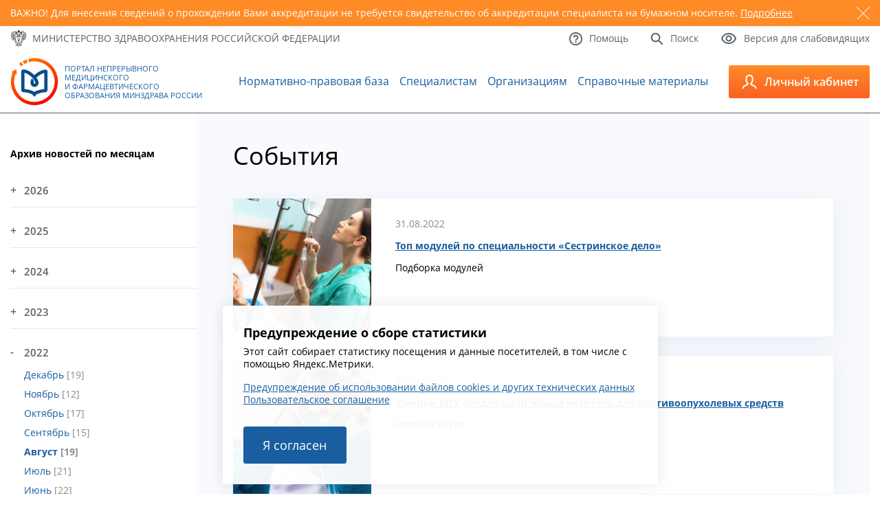

--- FILE ---
content_type: text/html; charset=utf-8
request_url: https://edu.rosminzdrav.ru/news/?L=108&tx_news_pi1%5BoverwriteDemand%5D%5Byear%5D=2022&tx_news_pi1%5BoverwriteDemand%5D%5Bmonth%5D=08&tx_news_pi1%5Bcontroller%5D=News&cHash=11d49ad4d0027175962a2b88570a2eca
body_size: 10921
content:
<!DOCTYPE html>
<html lang="ru">
<head>

<meta http-equiv="Content-Type" content="text/html; charset=utf-8" />
<!-- 
	This website is powered by TYPO3 - inspiring people to share!
	TYPO3 is a free open source Content Management Framework initially created by Kasper Skaarhoj and licensed under GNU/GPL.
	TYPO3 is copyright 1998-2018 of Kasper Skaarhoj. Extensions are copyright of their respective owners.
	Information and contribution at https://typo3.org/
-->

<base href="//edu.rosminzdrav.ru/" />


<meta name="generator" content="TYPO3 CMS">
<meta name="robots" content="index,follow">


<link rel="stylesheet" type="text/css" href="typo3temp/Assets/a42e2f16fb.css?1601072762" media="all">
<link rel="stylesheet" type="text/css" href="typo3conf/ext/ke_questionnaire/Resources/Public/Css/KeQuestionnaire.css?1461438401" media="all">
<link rel="stylesheet" type="text/css" href="typo3conf/ext/jh_magnificpopup/Resources/Public/css/magnific-popup.css?1530539893" media="all">
<link rel="stylesheet" type="text/css" href="fileadmin/templates/v3/style.css?1763851304" media="all">
<link rel="stylesheet" type="text/css" href="fileadmin/templates/v3/responsive.css?1659476265" media="all">
<link rel="stylesheet" type="text/css" href="fileadmin/templates/js/magnific-popup/magnific-popup.css?1531489203" media="all">
<link rel="stylesheet" type="text/css" href="fileadmin/templates/v3/js/custom-scrollbar/jquery.mCustomScrollbar.min.css?1547110328" media="all">



<script src="//ajax.googleapis.com/ajax/libs/jquery/1.11.2/jquery.min.js" type="text/javascript"></script>
<script src="fileadmin/templates/v3/js/jquery.sudoSlider.min.js?1558109296" type="text/javascript"></script>
<script src="fileadmin/templates/v3/js/waypoints/waypoints.min.js?1547479236" type="text/javascript"></script>
<script src="fileadmin/templates/v3/js/counterup/counterup.min.js?1547479235" type="text/javascript"></script>
<script src="fileadmin/templates/v3/js/custom-scrollbar/jquery.mCustomScrollbar.concat.min.js?1547110328" type="text/javascript"></script>
<script src="fileadmin/templates/js/jquery.maskedinput.min.js?1512936163" type="text/javascript"></script>

<script src="typo3conf/ext/ke_questionnaire/Resources/Public/Script/jquery-ui-1.11.4.min.js?1461438401" type="text/javascript"></script>
<script src="typo3conf/ext/ke_questionnaire/Resources/Public/Script/jquery.tools.custom.min.js?1461438401" type="text/javascript"></script>
<script src="typo3conf/ext/ke_questionnaire/Resources/Public/Script/Questionnaire.js?1544918029" type="text/javascript"></script>

<script type="text/javascript">
/*<![CDATA[*/
/*_scriptCode*/

			// decrypt helper function
		function decryptCharcode(n,start,end,offset) {
			n = n + offset;
			if (offset > 0 && n > end) {
				n = start + (n - end - 1);
			} else if (offset < 0 && n < start) {
				n = end - (start - n - 1);
			}
			return String.fromCharCode(n);
		}
			// decrypt string
		function decryptString(enc,offset) {
			var dec = "";
			var len = enc.length;
			for(var i=0; i < len; i++) {
				var n = enc.charCodeAt(i);
				if (n >= 0x2B && n <= 0x3A) {
					dec += decryptCharcode(n,0x2B,0x3A,offset);	// 0-9 . , - + / :
				} else if (n >= 0x40 && n <= 0x5A) {
					dec += decryptCharcode(n,0x40,0x5A,offset);	// A-Z @
				} else if (n >= 0x61 && n <= 0x7A) {
					dec += decryptCharcode(n,0x61,0x7A,offset);	// a-z
				} else {
					dec += enc.charAt(i);
				}
			}
			return dec;
		}
			// decrypt spam-protected emails
		function linkTo_UnCryptMailto(s) {
			location.href = decryptString(s,2);
		}
		

/*]]>*/
</script>


<link rel="next" href="news/?L=108&amp;tx_news_pi1%5Bcontroller%5D=News&amp;tx_news_pi1%5BoverwriteDemand%5D%5Bmonth%5D=08&amp;tx_news_pi1%5BoverwriteDemand%5D%5Byear%5D=2022&amp;tx_news_pi1%5B%40widget_0%5D%5BcurrentPage%5D=2&amp;cHash=934fe7c1e4868b3d6629da759accc717" />
<title>Новости&nbsp;-&nbsp;Портал непрерывного образования</title>    <link rel="icon" type="image/png"  href="/fileadmin/templates/v3/favicon.ico">
    <link rel="icon" type="image/png"  href="/fileadmin/templates/v3/favicon.ico">

    <meta name="viewport" content="width=device-width, initial-scale=1.0" />
    <link rel="alternate" type="application/rss+xml" title="RSS 2.0" href="/feed.rss" />

<!-- Yandex.Metrika counter -->
<script type="text/javascript" >
   (function(m,e,t,r,i,k,a){m[i]=m[i]||function(){(m[i].a=m[i].a||[]).push(arguments)};
   m[i].l=1*new Date();k=e.createElement(t),a=e.getElementsByTagName(t)[0],k.async=1,k.src=r,a.parentNode.insertBefore(k,a)})
   (window, document, "script", "https://mc.yandex.ru/metrika/tag.js", "ym");

   ym(37560390, "init", {
        clickmap:true,
        trackLinks:true,
        accurateTrackBounce:true,
        webvisor:true
   });
</script>
<noscript><div><img src="https://mc.yandex.ru/watch/37560390" style="position:absolute; left:-9999px;" alt="" /></div></noscript>
<!-- /Yandex.Metrika counter -->



</head>
<body>


	
	<div id="warning">
		<div class="container">
			<div class="slider">
				
					<div id="warning5" class="slide">
						<span class="close"></span>
						<p>ВАЖНО! Для внесения сведений о прохождении Вами аккредитации не требуется свидетельство об аккредитации специалиста на бумажном носителе. <a href="https://edu.rosminzdrav.ru/voprosy-otvety/voprosy-po-rabote-v-lichnom-kabinete-specialista/#cz447">Подробнее</a></p>
					</div>
				
			</div>
		</div>
	</div>
	


    <a id="to_top" href="#"> </a>
    <div id="top">
        <div class="container">
            <div class="row between vcenter">
                <div class="col">
                    <a href="http://www.rosminzdrav.ru/" target="_blank" class="mzrf icon_text">
                        <span class="icn"><img src="fileadmin/templates/v3/images/icon01.png" alt="" /></span>
                        <span class="txt">Министерство здравоохранения<br /> <span>Российской Федерации</span></span>
                    </a>
                </div>
                <div class="col">
                    <div class="links">
                        <div class="row">
                            <a href="#" class="icon_text btn_lv">
                                <span class="icn"><img src="fileadmin/templates/v3/images/icon04.png" alt="" /></span>
                                <span class="txt">Версия для слабовидящих</span>
                            </a>
                            <a href="/info/search/" class="icon_text">
                                <span class="icn"><img src="fileadmin/templates/v3/images/icon03.png" alt="" /></span>
                                <span class="txt">Поиск</span>
                            </a>
                            <a href="/voprosy-otvety/voprosy-po-tekhnicheskim-problemam/" class="icon_text">
                                <span class="icn"><img src="fileadmin/templates/v3/images/icon02.png" alt="" /></span>
                                <span class="txt">Помощь</span>
                            </a>
                        </div>
                    </div>
                </div>
            </div>
            <div class="panel">
                <div class="row right">
                    <div class="col">
                        <div class="inside">
                            <div class="size">
                                <span>Размер шрифта:</span>
                                <span>
                                    <a href="#" class="size_small">A</a>
                                    <a href="#" class="size_average">A</a>
                                    <a href="#" class="size_big">A</a>
                                </span>
                            </div>
                        </div>
                    </div>
                    <div class="col">
                        <div class="inside">
                            <div class="color">
                                <span>Цвета сайта:</span>
                                <span>
                                    <a href="#" class="white">Б</a>
                                    <a href="#" class="black">Б</a>
                                    <a href="#" class="blue">Б</a>
                                </span>
                            </div>
                        </div>
                    </div>
                </div>
            </div>
        </div>
    </div>
    <header id="header">
        <div class="container">
            <div class="row between vcenter">
                <a href="/" class="logo icon_text">
                    <span class="icn"><img src="fileadmin/templates/v3/images/icon05.png" alt="" /></span>
                    <span class="txt">Портал Непрерывного Медицинского и&nbsp;Фармацевтического Образования Минздрава России</span>
                </a><ul class="main_menu"><li id="mm3"><a href="normativno-pravovaja-baza/obshchii-perechen/" title="Нормативно-правовая база">Нормативно-правовая база</a></li><li id="mm33"><a href="specialistam/obshchaja-informacija/" title="Специалистам">Специалистам</a></li><li id="mm35"><a href="organizacijam/obshchaja-informacija/" title="Образовательным и профессиональным организациям">Организациям</a></li><li id="mm32"><a href="spo0/spravochnie-materali/" title="Справочные материалы">Справочные материалы</a></li></ul>
                <div class="more">
                    <a class="btn_menu" href="#">
                        <img src="fileadmin/templates/v3/images/icon06.png" alt="" />
                        <span></span><span></span><span></span>
                    </a>
                </div>
                <div class="toggle">
                    <a href="https://nmfo-vo.edu.rosminzdrav.ru/" class="btn_lk icon_text">
                        <span class="icn"><img src="fileadmin/templates/v3/images/icon07.png" alt="" /></span>
                        <span class="txt">Личный кабинет</span>
                    </a>
                    <div class="slide" style="height:220px">

                        <div class="slide-link-wrapper slide-link-1">
                            <a class="slide-link" href="https://nmfo-vo.edu.rosminzdrav.ru/#/registration">
                                Регистрация
                            </a>
                        </div>

                        <div class="slide-link-wrapper slide-link-1">
                            <a class="slide-link" href="https://nmfo-vo.edu.rosminzdrav.ru/">
                                Cпециалистам с высшим&nbsp;образованием
                            </a>
                        </div>
                        <div class="slide-link-wrapper slide-link-2">
                            <a class="slide-link" href="https://nmfo-spo.edu.rosminzdrav.ru/">
                                Cпециалистам со средним&nbsp;образованием
                            </a>
                        </div>
                        <div class="slide-link-wrapper slide-link-3">
                            <a class="slide-link" href="https://nmfo-nmd.edu.rosminzdrav.ru/#/">
                                Медицинским работникам с немедицинским образованием
                            </a>
                        </div>
                        <div class="slide-link-wrapper slide-link-4">
                            <a class="slide-link" href="https://vo.edu.rosminzdrav.ru/#!">
                                Сотрудникам организаций
                            </a>
                        </div>
                    </div>
                </div>
            </div>
        </div>
    </header>
    <main id="main">
        <div class="container">
            <div class="inner">
                <aside>
                    <div id="cz10" class="csc-default">
<div id="c10">
	

	
		
				
			
		

	
	
	
	
		<h4>Архив новостей по месяцам</h4>
	
	
	
	
	



		

		




		
				
			
	


	
	



<div class="news">
	
	<div class="news-menu-view">
		<ul>
			
                <li><a href="#" class="year-link">2026</a>
					<ul class="month-block">
						
							
									<li class="item">
								
								<a href="novosti/?tx_news_pi1%5BoverwriteDemand%5D%5Byear%5D=2026&amp;tx_news_pi1%5BoverwriteDemand%5D%5Bmonth%5D=01&amp;tx_news_pi1%5Bcontroller%5D=News&amp;cHash=e9a0997c675a89022c4f858201e47b6a">Январь </a>
								[3]
							</li>
						
					</ul>
				</li>
			
                <li><a href="#" class="year-link">2025</a>
					<ul class="month-block">
						
							
									<li class="item">
								
								<a href="novosti/?tx_news_pi1%5BoverwriteDemand%5D%5Byear%5D=2025&amp;tx_news_pi1%5BoverwriteDemand%5D%5Bmonth%5D=12&amp;tx_news_pi1%5Bcontroller%5D=News&amp;cHash=aae48cfd72a9659691f292590483b84b">Декабрь </a>
								[16]
							</li>
						
							
									<li class="item">
								
								<a href="novosti/?tx_news_pi1%5BoverwriteDemand%5D%5Byear%5D=2025&amp;tx_news_pi1%5BoverwriteDemand%5D%5Bmonth%5D=11&amp;tx_news_pi1%5Bcontroller%5D=News&amp;cHash=6f463f99951cb1570cb81f353330705d">Ноябрь </a>
								[7]
							</li>
						
							
									<li class="item">
								
								<a href="novosti/?tx_news_pi1%5BoverwriteDemand%5D%5Byear%5D=2025&amp;tx_news_pi1%5BoverwriteDemand%5D%5Bmonth%5D=10&amp;tx_news_pi1%5Bcontroller%5D=News&amp;cHash=7f6010b2e95d50398c2da4bf606de6cf">Октябрь </a>
								[12]
							</li>
						
							
									<li class="item">
								
								<a href="novosti/?tx_news_pi1%5BoverwriteDemand%5D%5Byear%5D=2025&amp;tx_news_pi1%5BoverwriteDemand%5D%5Bmonth%5D=09&amp;tx_news_pi1%5Bcontroller%5D=News&amp;cHash=0aeb06decc20a7e3127292fae148ac30">Сентябрь </a>
								[15]
							</li>
						
							
									<li class="item">
								
								<a href="novosti/?tx_news_pi1%5BoverwriteDemand%5D%5Byear%5D=2025&amp;tx_news_pi1%5BoverwriteDemand%5D%5Bmonth%5D=08&amp;tx_news_pi1%5Bcontroller%5D=News&amp;cHash=36512c40dd939b5eb22add8ba6a44272">Август </a>
								[13]
							</li>
						
							
									<li class="item">
								
								<a href="novosti/?tx_news_pi1%5BoverwriteDemand%5D%5Byear%5D=2025&amp;tx_news_pi1%5BoverwriteDemand%5D%5Bmonth%5D=07&amp;tx_news_pi1%5Bcontroller%5D=News&amp;cHash=c968b21c0b7e6b53a14859e9361b6b22">Июль </a>
								[17]
							</li>
						
							
									<li class="item">
								
								<a href="novosti/?tx_news_pi1%5BoverwriteDemand%5D%5Byear%5D=2025&amp;tx_news_pi1%5BoverwriteDemand%5D%5Bmonth%5D=06&amp;tx_news_pi1%5Bcontroller%5D=News&amp;cHash=4b2655c2f469aad904c11263423e45b6">Июнь </a>
								[16]
							</li>
						
							
									<li class="item">
								
								<a href="novosti/?tx_news_pi1%5BoverwriteDemand%5D%5Byear%5D=2025&amp;tx_news_pi1%5BoverwriteDemand%5D%5Bmonth%5D=05&amp;tx_news_pi1%5Bcontroller%5D=News&amp;cHash=66e4b9e2ac8291f0b5eb80f6f91ab187">Май </a>
								[7]
							</li>
						
							
									<li class="item">
								
								<a href="novosti/?tx_news_pi1%5BoverwriteDemand%5D%5Byear%5D=2025&amp;tx_news_pi1%5BoverwriteDemand%5D%5Bmonth%5D=04&amp;tx_news_pi1%5Bcontroller%5D=News&amp;cHash=fc6946737f671a50abd0d4d19e17178b">Апрель </a>
								[12]
							</li>
						
							
									<li class="item">
								
								<a href="novosti/?tx_news_pi1%5BoverwriteDemand%5D%5Byear%5D=2025&amp;tx_news_pi1%5BoverwriteDemand%5D%5Bmonth%5D=03&amp;tx_news_pi1%5Bcontroller%5D=News&amp;cHash=ce385ce2cd86fee6eb94b0837818e2ae">Март </a>
								[12]
							</li>
						
							
									<li class="item">
								
								<a href="novosti/?tx_news_pi1%5BoverwriteDemand%5D%5Byear%5D=2025&amp;tx_news_pi1%5BoverwriteDemand%5D%5Bmonth%5D=02&amp;tx_news_pi1%5Bcontroller%5D=News&amp;cHash=886ca610e1303c14964beb7a5da3f42e">Февраль </a>
								[14]
							</li>
						
							
									<li class="item">
								
								<a href="novosti/?tx_news_pi1%5BoverwriteDemand%5D%5Byear%5D=2025&amp;tx_news_pi1%5BoverwriteDemand%5D%5Bmonth%5D=01&amp;tx_news_pi1%5Bcontroller%5D=News&amp;cHash=9b1457491742b7e4cf3cdc221610ea9f">Январь </a>
								[5]
							</li>
						
					</ul>
				</li>
			
                <li><a href="#" class="year-link">2024</a>
					<ul class="month-block">
						
							
									<li class="item">
								
								<a href="novosti/?tx_news_pi1%5BoverwriteDemand%5D%5Byear%5D=2024&amp;tx_news_pi1%5BoverwriteDemand%5D%5Bmonth%5D=12&amp;tx_news_pi1%5Bcontroller%5D=News&amp;cHash=b1383dcfe2574c24556a6d434aeb0ded">Декабрь </a>
								[7]
							</li>
						
							
									<li class="item">
								
								<a href="novosti/?tx_news_pi1%5BoverwriteDemand%5D%5Byear%5D=2024&amp;tx_news_pi1%5BoverwriteDemand%5D%5Bmonth%5D=11&amp;tx_news_pi1%5Bcontroller%5D=News&amp;cHash=17a819e4710a7fcbb85fa06dde3f14f5">Ноябрь </a>
								[14]
							</li>
						
							
									<li class="item">
								
								<a href="novosti/?tx_news_pi1%5BoverwriteDemand%5D%5Byear%5D=2024&amp;tx_news_pi1%5BoverwriteDemand%5D%5Bmonth%5D=10&amp;tx_news_pi1%5Bcontroller%5D=News&amp;cHash=ef4cb40bc94fe46f68e79c18e3d6e7b7">Октябрь </a>
								[15]
							</li>
						
							
									<li class="item">
								
								<a href="novosti/?tx_news_pi1%5BoverwriteDemand%5D%5Byear%5D=2024&amp;tx_news_pi1%5BoverwriteDemand%5D%5Bmonth%5D=09&amp;tx_news_pi1%5Bcontroller%5D=News&amp;cHash=0f0fb92f7830b80767e9b810be94e99b">Сентябрь </a>
								[15]
							</li>
						
							
									<li class="item">
								
								<a href="novosti/?tx_news_pi1%5BoverwriteDemand%5D%5Byear%5D=2024&amp;tx_news_pi1%5BoverwriteDemand%5D%5Bmonth%5D=08&amp;tx_news_pi1%5Bcontroller%5D=News&amp;cHash=2ca033e2e13f7005fd1738e6405c57f2">Август </a>
								[7]
							</li>
						
							
									<li class="item">
								
								<a href="novosti/?tx_news_pi1%5BoverwriteDemand%5D%5Byear%5D=2024&amp;tx_news_pi1%5BoverwriteDemand%5D%5Bmonth%5D=07&amp;tx_news_pi1%5Bcontroller%5D=News&amp;cHash=853be55af6f624acdcad940e15a4e0e2">Июль </a>
								[18]
							</li>
						
							
									<li class="item">
								
								<a href="novosti/?tx_news_pi1%5BoverwriteDemand%5D%5Byear%5D=2024&amp;tx_news_pi1%5BoverwriteDemand%5D%5Bmonth%5D=06&amp;tx_news_pi1%5Bcontroller%5D=News&amp;cHash=8881808921945c6dcbbdfafc754485b0">Июнь </a>
								[14]
							</li>
						
							
									<li class="item">
								
								<a href="novosti/?tx_news_pi1%5BoverwriteDemand%5D%5Byear%5D=2024&amp;tx_news_pi1%5BoverwriteDemand%5D%5Bmonth%5D=05&amp;tx_news_pi1%5Bcontroller%5D=News&amp;cHash=84ec7ca818ffe518cc10fd5344a3c825">Май </a>
								[6]
							</li>
						
							
									<li class="item">
								
								<a href="novosti/?tx_news_pi1%5BoverwriteDemand%5D%5Byear%5D=2024&amp;tx_news_pi1%5BoverwriteDemand%5D%5Bmonth%5D=04&amp;tx_news_pi1%5Bcontroller%5D=News&amp;cHash=73aa463a6ec2a5e0500306781a952e59">Апрель </a>
								[9]
							</li>
						
							
									<li class="item">
								
								<a href="novosti/?tx_news_pi1%5BoverwriteDemand%5D%5Byear%5D=2024&amp;tx_news_pi1%5BoverwriteDemand%5D%5Bmonth%5D=03&amp;tx_news_pi1%5Bcontroller%5D=News&amp;cHash=58f5f97495b36dfe121e1958c7a572e9">Март </a>
								[13]
							</li>
						
							
									<li class="item">
								
								<a href="novosti/?tx_news_pi1%5BoverwriteDemand%5D%5Byear%5D=2024&amp;tx_news_pi1%5BoverwriteDemand%5D%5Bmonth%5D=02&amp;tx_news_pi1%5Bcontroller%5D=News&amp;cHash=4f711bacc1045cba84f2ea523d92e026">Февраль </a>
								[15]
							</li>
						
							
									<li class="item">
								
								<a href="novosti/?tx_news_pi1%5BoverwriteDemand%5D%5Byear%5D=2024&amp;tx_news_pi1%5BoverwriteDemand%5D%5Bmonth%5D=01&amp;tx_news_pi1%5Bcontroller%5D=News&amp;cHash=f6531fedc476bb907a65ad0dbee8489f">Январь </a>
								[11]
							</li>
						
					</ul>
				</li>
			
                <li><a href="#" class="year-link">2023</a>
					<ul class="month-block">
						
							
									<li class="item">
								
								<a href="novosti/?tx_news_pi1%5BoverwriteDemand%5D%5Byear%5D=2023&amp;tx_news_pi1%5BoverwriteDemand%5D%5Bmonth%5D=12&amp;tx_news_pi1%5Bcontroller%5D=News&amp;cHash=417c3a70be39ae54a65201624d388d6d">Декабрь </a>
								[22]
							</li>
						
							
									<li class="item">
								
								<a href="novosti/?tx_news_pi1%5BoverwriteDemand%5D%5Byear%5D=2023&amp;tx_news_pi1%5BoverwriteDemand%5D%5Bmonth%5D=11&amp;tx_news_pi1%5Bcontroller%5D=News&amp;cHash=bec7ebb6892c5857bc2482f9729db111">Ноябрь </a>
								[15]
							</li>
						
							
									<li class="item">
								
								<a href="novosti/?tx_news_pi1%5BoverwriteDemand%5D%5Byear%5D=2023&amp;tx_news_pi1%5BoverwriteDemand%5D%5Bmonth%5D=10&amp;tx_news_pi1%5Bcontroller%5D=News&amp;cHash=d71fe7c6f670af30525b50ff7db3cd87">Октябрь </a>
								[16]
							</li>
						
							
									<li class="item">
								
								<a href="novosti/?tx_news_pi1%5BoverwriteDemand%5D%5Byear%5D=2023&amp;tx_news_pi1%5BoverwriteDemand%5D%5Bmonth%5D=09&amp;tx_news_pi1%5Bcontroller%5D=News&amp;cHash=76ae3c70ff1c9a65fadf524cb7dbe5a8">Сентябрь </a>
								[11]
							</li>
						
							
									<li class="item">
								
								<a href="novosti/?tx_news_pi1%5BoverwriteDemand%5D%5Byear%5D=2023&amp;tx_news_pi1%5BoverwriteDemand%5D%5Bmonth%5D=08&amp;tx_news_pi1%5Bcontroller%5D=News&amp;cHash=fc9d47332e264ddd94370ece18d766a1">Август </a>
								[16]
							</li>
						
							
									<li class="item">
								
								<a href="novosti/?tx_news_pi1%5BoverwriteDemand%5D%5Byear%5D=2023&amp;tx_news_pi1%5BoverwriteDemand%5D%5Bmonth%5D=07&amp;tx_news_pi1%5Bcontroller%5D=News&amp;cHash=f0a1889160069b7bc1ac3abf17d58a03">Июль </a>
								[21]
							</li>
						
							
									<li class="item">
								
								<a href="novosti/?tx_news_pi1%5BoverwriteDemand%5D%5Byear%5D=2023&amp;tx_news_pi1%5BoverwriteDemand%5D%5Bmonth%5D=06&amp;tx_news_pi1%5Bcontroller%5D=News&amp;cHash=a1f4c6edad5ae8e12dae7906a8a4b6dc">Июнь </a>
								[15]
							</li>
						
							
									<li class="item">
								
								<a href="novosti/?tx_news_pi1%5BoverwriteDemand%5D%5Byear%5D=2023&amp;tx_news_pi1%5BoverwriteDemand%5D%5Bmonth%5D=05&amp;tx_news_pi1%5Bcontroller%5D=News&amp;cHash=8997604135ef8e4768e139d88cda3adb">Май </a>
								[15]
							</li>
						
							
									<li class="item">
								
								<a href="novosti/?tx_news_pi1%5BoverwriteDemand%5D%5Byear%5D=2023&amp;tx_news_pi1%5BoverwriteDemand%5D%5Bmonth%5D=04&amp;tx_news_pi1%5Bcontroller%5D=News&amp;cHash=d35a636cf83e1045657c67e64e866489">Апрель </a>
								[15]
							</li>
						
							
									<li class="item">
								
								<a href="novosti/?tx_news_pi1%5BoverwriteDemand%5D%5Byear%5D=2023&amp;tx_news_pi1%5BoverwriteDemand%5D%5Bmonth%5D=03&amp;tx_news_pi1%5Bcontroller%5D=News&amp;cHash=1e1156f0390c393a7d5a2187c374e8a8">Март </a>
								[18]
							</li>
						
							
									<li class="item">
								
								<a href="novosti/?tx_news_pi1%5BoverwriteDemand%5D%5Byear%5D=2023&amp;tx_news_pi1%5BoverwriteDemand%5D%5Bmonth%5D=02&amp;tx_news_pi1%5Bcontroller%5D=News&amp;cHash=8a47cfb8d6a24c8e1752572a3ab04588">Февраль </a>
								[12]
							</li>
						
							
									<li class="item">
								
								<a href="novosti/?tx_news_pi1%5BoverwriteDemand%5D%5Byear%5D=2023&amp;tx_news_pi1%5BoverwriteDemand%5D%5Bmonth%5D=01&amp;tx_news_pi1%5Bcontroller%5D=News&amp;cHash=073b8784c74eaf8d411039b4ba65bea6">Январь </a>
								[17]
							</li>
						
					</ul>
				</li>
			
                <li class="yearactive"><a href="#" class="year-link">2022</a>
					<ul class="month-block">
						
							
									<li class="item">
								
								<a href="novosti/?tx_news_pi1%5BoverwriteDemand%5D%5Byear%5D=2022&amp;tx_news_pi1%5BoverwriteDemand%5D%5Bmonth%5D=12&amp;tx_news_pi1%5Bcontroller%5D=News&amp;cHash=613f0d7ffcb14552729beba9bbffdbb4">Декабрь </a>
								[19]
							</li>
						
							
									<li class="item">
								
								<a href="novosti/?tx_news_pi1%5BoverwriteDemand%5D%5Byear%5D=2022&amp;tx_news_pi1%5BoverwriteDemand%5D%5Bmonth%5D=11&amp;tx_news_pi1%5Bcontroller%5D=News&amp;cHash=14ea1b50f60b4268f261a27827bb0dee">Ноябрь </a>
								[12]
							</li>
						
							
									<li class="item">
								
								<a href="novosti/?tx_news_pi1%5BoverwriteDemand%5D%5Byear%5D=2022&amp;tx_news_pi1%5BoverwriteDemand%5D%5Bmonth%5D=10&amp;tx_news_pi1%5Bcontroller%5D=News&amp;cHash=50f3f2e7ae7a2dd05e37b26096550371">Октябрь </a>
								[17]
							</li>
						
							
									<li class="item">
								
								<a href="novosti/?tx_news_pi1%5BoverwriteDemand%5D%5Byear%5D=2022&amp;tx_news_pi1%5BoverwriteDemand%5D%5Bmonth%5D=09&amp;tx_news_pi1%5Bcontroller%5D=News&amp;cHash=532733df0f071c2da1c462d6a2a2c460">Сентябрь </a>
								[15]
							</li>
						
							
									<li class="item itemactive">
								
								<a href="novosti/?tx_news_pi1%5BoverwriteDemand%5D%5Byear%5D=2022&amp;tx_news_pi1%5BoverwriteDemand%5D%5Bmonth%5D=08&amp;tx_news_pi1%5Bcontroller%5D=News&amp;cHash=11d49ad4d0027175962a2b88570a2eca">Август </a>
								[19]
							</li>
						
							
									<li class="item">
								
								<a href="novosti/?tx_news_pi1%5BoverwriteDemand%5D%5Byear%5D=2022&amp;tx_news_pi1%5BoverwriteDemand%5D%5Bmonth%5D=07&amp;tx_news_pi1%5Bcontroller%5D=News&amp;cHash=6821df713a61d955fa9102f1451cc048">Июль </a>
								[21]
							</li>
						
							
									<li class="item">
								
								<a href="novosti/?tx_news_pi1%5BoverwriteDemand%5D%5Byear%5D=2022&amp;tx_news_pi1%5BoverwriteDemand%5D%5Bmonth%5D=06&amp;tx_news_pi1%5Bcontroller%5D=News&amp;cHash=9c3e77d1aa16d006eca517c7031b45eb">Июнь </a>
								[22]
							</li>
						
							
									<li class="item">
								
								<a href="novosti/?tx_news_pi1%5BoverwriteDemand%5D%5Byear%5D=2022&amp;tx_news_pi1%5BoverwriteDemand%5D%5Bmonth%5D=05&amp;tx_news_pi1%5Bcontroller%5D=News&amp;cHash=f3b724e4572737eab6edf6a60767d860">Май </a>
								[7]
							</li>
						
							
									<li class="item">
								
								<a href="novosti/?tx_news_pi1%5BoverwriteDemand%5D%5Byear%5D=2022&amp;tx_news_pi1%5BoverwriteDemand%5D%5Bmonth%5D=04&amp;tx_news_pi1%5Bcontroller%5D=News&amp;cHash=d3cbf6395d5fd18f0f8f4b931f00fa8d">Апрель </a>
								[5]
							</li>
						
							
									<li class="item">
								
								<a href="novosti/?tx_news_pi1%5BoverwriteDemand%5D%5Byear%5D=2022&amp;tx_news_pi1%5BoverwriteDemand%5D%5Bmonth%5D=03&amp;tx_news_pi1%5Bcontroller%5D=News&amp;cHash=8c7e7b289e6148e6a14d374f085a5d75">Март </a>
								[7]
							</li>
						
							
									<li class="item">
								
								<a href="novosti/?tx_news_pi1%5BoverwriteDemand%5D%5Byear%5D=2022&amp;tx_news_pi1%5BoverwriteDemand%5D%5Bmonth%5D=02&amp;tx_news_pi1%5Bcontroller%5D=News&amp;cHash=d3b3dfd04a2e5d5116c3bfbabd826f2a">Февраль </a>
								[9]
							</li>
						
							
									<li class="item">
								
								<a href="novosti/?tx_news_pi1%5BoverwriteDemand%5D%5Byear%5D=2022&amp;tx_news_pi1%5BoverwriteDemand%5D%5Bmonth%5D=01&amp;tx_news_pi1%5Bcontroller%5D=News&amp;cHash=5689c0f7af0fea0e86ad3499e8f57573">Январь </a>
								[8]
							</li>
						
					</ul>
				</li>
			
                <li><a href="#" class="year-link">2021</a>
					<ul class="month-block">
						
							
									<li class="item">
								
								<a href="novosti/?tx_news_pi1%5BoverwriteDemand%5D%5Byear%5D=2021&amp;tx_news_pi1%5BoverwriteDemand%5D%5Bmonth%5D=12&amp;tx_news_pi1%5Bcontroller%5D=News&amp;cHash=f6d15aff294027eb9465d943936be564">Декабрь </a>
								[11]
							</li>
						
							
									<li class="item">
								
								<a href="novosti/?tx_news_pi1%5BoverwriteDemand%5D%5Byear%5D=2021&amp;tx_news_pi1%5BoverwriteDemand%5D%5Bmonth%5D=11&amp;tx_news_pi1%5Bcontroller%5D=News&amp;cHash=7731df0c78e3d2db37071e92de8205b0">Ноябрь </a>
								[11]
							</li>
						
							
									<li class="item">
								
								<a href="novosti/?tx_news_pi1%5BoverwriteDemand%5D%5Byear%5D=2021&amp;tx_news_pi1%5BoverwriteDemand%5D%5Bmonth%5D=10&amp;tx_news_pi1%5Bcontroller%5D=News&amp;cHash=80d6527aab46486597daa1345f6ecf8a">Октябрь </a>
								[8]
							</li>
						
							
									<li class="item">
								
								<a href="novosti/?tx_news_pi1%5BoverwriteDemand%5D%5Byear%5D=2021&amp;tx_news_pi1%5BoverwriteDemand%5D%5Bmonth%5D=09&amp;tx_news_pi1%5Bcontroller%5D=News&amp;cHash=36bad01a89aee471c3d3b6a41bf37698">Сентябрь </a>
								[8]
							</li>
						
							
									<li class="item">
								
								<a href="novosti/?tx_news_pi1%5BoverwriteDemand%5D%5Byear%5D=2021&amp;tx_news_pi1%5BoverwriteDemand%5D%5Bmonth%5D=08&amp;tx_news_pi1%5Bcontroller%5D=News&amp;cHash=354906b2c0789b558ba54be65a19990a">Август </a>
								[6]
							</li>
						
							
									<li class="item">
								
								<a href="novosti/?tx_news_pi1%5BoverwriteDemand%5D%5Byear%5D=2021&amp;tx_news_pi1%5BoverwriteDemand%5D%5Bmonth%5D=07&amp;tx_news_pi1%5Bcontroller%5D=News&amp;cHash=582d3d682987db402f7431f1b04bcd66">Июль </a>
								[6]
							</li>
						
							
									<li class="item">
								
								<a href="novosti/?tx_news_pi1%5BoverwriteDemand%5D%5Byear%5D=2021&amp;tx_news_pi1%5BoverwriteDemand%5D%5Bmonth%5D=06&amp;tx_news_pi1%5Bcontroller%5D=News&amp;cHash=c307942aa59f46e70184e2320956c200">Июнь </a>
								[12]
							</li>
						
							
									<li class="item">
								
								<a href="novosti/?tx_news_pi1%5BoverwriteDemand%5D%5Byear%5D=2021&amp;tx_news_pi1%5BoverwriteDemand%5D%5Bmonth%5D=05&amp;tx_news_pi1%5Bcontroller%5D=News&amp;cHash=a5f322c0bb98e6ec3bf74687e93d9b82">Май </a>
								[8]
							</li>
						
							
									<li class="item">
								
								<a href="novosti/?tx_news_pi1%5BoverwriteDemand%5D%5Byear%5D=2021&amp;tx_news_pi1%5BoverwriteDemand%5D%5Bmonth%5D=04&amp;tx_news_pi1%5Bcontroller%5D=News&amp;cHash=81708c2d901e60a7663ad391ed0196c2">Апрель </a>
								[9]
							</li>
						
							
									<li class="item">
								
								<a href="novosti/?tx_news_pi1%5BoverwriteDemand%5D%5Byear%5D=2021&amp;tx_news_pi1%5BoverwriteDemand%5D%5Bmonth%5D=03&amp;tx_news_pi1%5Bcontroller%5D=News&amp;cHash=5d4a1a830c7266e2bc26d121cb0cb937">Март </a>
								[11]
							</li>
						
							
									<li class="item">
								
								<a href="novosti/?tx_news_pi1%5BoverwriteDemand%5D%5Byear%5D=2021&amp;tx_news_pi1%5BoverwriteDemand%5D%5Bmonth%5D=02&amp;tx_news_pi1%5Bcontroller%5D=News&amp;cHash=673b13768893b39ca344643564188985">Февраль </a>
								[9]
							</li>
						
							
									<li class="item">
								
								<a href="novosti/?tx_news_pi1%5BoverwriteDemand%5D%5Byear%5D=2021&amp;tx_news_pi1%5BoverwriteDemand%5D%5Bmonth%5D=01&amp;tx_news_pi1%5Bcontroller%5D=News&amp;cHash=a3367feff39f9b34f75ec8344919f521">Январь </a>
								[8]
							</li>
						
					</ul>
				</li>
			
                <li><a href="#" class="year-link">2020</a>
					<ul class="month-block">
						
							
									<li class="item">
								
								<a href="novosti/?tx_news_pi1%5BoverwriteDemand%5D%5Byear%5D=2020&amp;tx_news_pi1%5BoverwriteDemand%5D%5Bmonth%5D=12&amp;tx_news_pi1%5Bcontroller%5D=News&amp;cHash=a961afff64f4a4fe1b8165f64bf6eada">Декабрь </a>
								[10]
							</li>
						
							
									<li class="item">
								
								<a href="novosti/?tx_news_pi1%5BoverwriteDemand%5D%5Byear%5D=2020&amp;tx_news_pi1%5BoverwriteDemand%5D%5Bmonth%5D=11&amp;tx_news_pi1%5Bcontroller%5D=News&amp;cHash=793fe804f10e429852a6e83b8135dce5">Ноябрь </a>
								[9]
							</li>
						
							
									<li class="item">
								
								<a href="novosti/?tx_news_pi1%5BoverwriteDemand%5D%5Byear%5D=2020&amp;tx_news_pi1%5BoverwriteDemand%5D%5Bmonth%5D=10&amp;tx_news_pi1%5Bcontroller%5D=News&amp;cHash=b6a1ef27b2124a7f9f118e1a3f65a12f">Октябрь </a>
								[6]
							</li>
						
							
									<li class="item">
								
								<a href="novosti/?tx_news_pi1%5BoverwriteDemand%5D%5Byear%5D=2020&amp;tx_news_pi1%5BoverwriteDemand%5D%5Bmonth%5D=09&amp;tx_news_pi1%5Bcontroller%5D=News&amp;cHash=8bdf057674346443ec6d5b0c1991aefb">Сентябрь </a>
								[10]
							</li>
						
							
									<li class="item">
								
								<a href="novosti/?tx_news_pi1%5BoverwriteDemand%5D%5Byear%5D=2020&amp;tx_news_pi1%5BoverwriteDemand%5D%5Bmonth%5D=08&amp;tx_news_pi1%5Bcontroller%5D=News&amp;cHash=c3bc2f8b0ae94bf261e4a0d7f6e5bd18">Август </a>
								[7]
							</li>
						
							
									<li class="item">
								
								<a href="novosti/?tx_news_pi1%5BoverwriteDemand%5D%5Byear%5D=2020&amp;tx_news_pi1%5BoverwriteDemand%5D%5Bmonth%5D=07&amp;tx_news_pi1%5Bcontroller%5D=News&amp;cHash=e7cd091f5c22e0ad4599544f92dee514">Июль </a>
								[2]
							</li>
						
							
									<li class="item">
								
								<a href="novosti/?tx_news_pi1%5BoverwriteDemand%5D%5Byear%5D=2020&amp;tx_news_pi1%5BoverwriteDemand%5D%5Bmonth%5D=06&amp;tx_news_pi1%5Bcontroller%5D=News&amp;cHash=17af316a6d64ee67d3920710fbe2db17">Июнь </a>
								[2]
							</li>
						
							
									<li class="item">
								
								<a href="novosti/?tx_news_pi1%5BoverwriteDemand%5D%5Byear%5D=2020&amp;tx_news_pi1%5BoverwriteDemand%5D%5Bmonth%5D=05&amp;tx_news_pi1%5Bcontroller%5D=News&amp;cHash=b4cf4bb546cc6aede8806eae1fec8b5c">Май </a>
								[2]
							</li>
						
							
									<li class="item">
								
								<a href="novosti/?tx_news_pi1%5BoverwriteDemand%5D%5Byear%5D=2020&amp;tx_news_pi1%5BoverwriteDemand%5D%5Bmonth%5D=04&amp;tx_news_pi1%5Bcontroller%5D=News&amp;cHash=1b1dd0904009e45e3c780f738be2e221">Апрель </a>
								[1]
							</li>
						
							
									<li class="item">
								
								<a href="novosti/?tx_news_pi1%5BoverwriteDemand%5D%5Byear%5D=2020&amp;tx_news_pi1%5BoverwriteDemand%5D%5Bmonth%5D=03&amp;tx_news_pi1%5Bcontroller%5D=News&amp;cHash=570026c0f863e5a269bcf6516d6034e7">Март </a>
								[7]
							</li>
						
							
									<li class="item">
								
								<a href="novosti/?tx_news_pi1%5BoverwriteDemand%5D%5Byear%5D=2020&amp;tx_news_pi1%5BoverwriteDemand%5D%5Bmonth%5D=02&amp;tx_news_pi1%5Bcontroller%5D=News&amp;cHash=ee53658dba12c49154c91c38c5c4ae3b">Февраль </a>
								[6]
							</li>
						
							
									<li class="item">
								
								<a href="novosti/?tx_news_pi1%5BoverwriteDemand%5D%5Byear%5D=2020&amp;tx_news_pi1%5BoverwriteDemand%5D%5Bmonth%5D=01&amp;tx_news_pi1%5Bcontroller%5D=News&amp;cHash=049c9ad499547e9daaa99ed00e8960fc">Январь </a>
								[2]
							</li>
						
					</ul>
				</li>
			
                <li><a href="#" class="year-link">2019</a>
					<ul class="month-block">
						
							
									<li class="item">
								
								<a href="novosti/?tx_news_pi1%5BoverwriteDemand%5D%5Byear%5D=2019&amp;tx_news_pi1%5BoverwriteDemand%5D%5Bmonth%5D=11&amp;tx_news_pi1%5Bcontroller%5D=News&amp;cHash=99a64cf6d4c6c3a9e635dfa044b0e9ed">Ноябрь </a>
								[2]
							</li>
						
							
									<li class="item">
								
								<a href="novosti/?tx_news_pi1%5BoverwriteDemand%5D%5Byear%5D=2019&amp;tx_news_pi1%5BoverwriteDemand%5D%5Bmonth%5D=10&amp;tx_news_pi1%5Bcontroller%5D=News&amp;cHash=f26211b54b9cddcc9c9a75c7d182bb51">Октябрь </a>
								[7]
							</li>
						
							
									<li class="item">
								
								<a href="novosti/?tx_news_pi1%5BoverwriteDemand%5D%5Byear%5D=2019&amp;tx_news_pi1%5BoverwriteDemand%5D%5Bmonth%5D=09&amp;tx_news_pi1%5Bcontroller%5D=News&amp;cHash=0da3dfe9ca2178a6be4311e36c077851">Сентябрь </a>
								[1]
							</li>
						
							
									<li class="item">
								
								<a href="novosti/?tx_news_pi1%5BoverwriteDemand%5D%5Byear%5D=2019&amp;tx_news_pi1%5BoverwriteDemand%5D%5Bmonth%5D=07&amp;tx_news_pi1%5Bcontroller%5D=News&amp;cHash=b2db6c86a278c5ba22f5c7531e164ba2">Июль </a>
								[2]
							</li>
						
							
									<li class="item">
								
								<a href="novosti/?tx_news_pi1%5BoverwriteDemand%5D%5Byear%5D=2019&amp;tx_news_pi1%5BoverwriteDemand%5D%5Bmonth%5D=06&amp;tx_news_pi1%5Bcontroller%5D=News&amp;cHash=1a0284329cd889359f5ef7fac61b361e">Июнь </a>
								[2]
							</li>
						
							
									<li class="item">
								
								<a href="novosti/?tx_news_pi1%5BoverwriteDemand%5D%5Byear%5D=2019&amp;tx_news_pi1%5BoverwriteDemand%5D%5Bmonth%5D=05&amp;tx_news_pi1%5Bcontroller%5D=News&amp;cHash=2418fc7cd0e7570f2fd365831f14ec56">Май </a>
								[5]
							</li>
						
					</ul>
				</li>
			
                <li><a href="#" class="year-link">2018</a>
					<ul class="month-block">
						
							
									<li class="item">
								
								<a href="novosti/?tx_news_pi1%5BoverwriteDemand%5D%5Byear%5D=2018&amp;tx_news_pi1%5BoverwriteDemand%5D%5Bmonth%5D=09&amp;tx_news_pi1%5Bcontroller%5D=News&amp;cHash=b7567fe4516efebda2e454c639b84d64">Сентябрь </a>
								[1]
							</li>
						
							
									<li class="item">
								
								<a href="novosti/?tx_news_pi1%5BoverwriteDemand%5D%5Byear%5D=2018&amp;tx_news_pi1%5BoverwriteDemand%5D%5Bmonth%5D=07&amp;tx_news_pi1%5Bcontroller%5D=News&amp;cHash=d6cb84deb56e317d06570ef388f3f402">Июль </a>
								[3]
							</li>
						
							
									<li class="item">
								
								<a href="novosti/?tx_news_pi1%5BoverwriteDemand%5D%5Byear%5D=2018&amp;tx_news_pi1%5BoverwriteDemand%5D%5Bmonth%5D=06&amp;tx_news_pi1%5Bcontroller%5D=News&amp;cHash=dcaa1ccb3691661894f6a28cec4f7860">Июнь </a>
								[2]
							</li>
						
							
									<li class="item">
								
								<a href="novosti/?tx_news_pi1%5BoverwriteDemand%5D%5Byear%5D=2018&amp;tx_news_pi1%5BoverwriteDemand%5D%5Bmonth%5D=05&amp;tx_news_pi1%5Bcontroller%5D=News&amp;cHash=fd6ce117d5d688954aad4fbd755db1e8">Май </a>
								[1]
							</li>
						
							
									<li class="item">
								
								<a href="novosti/?tx_news_pi1%5BoverwriteDemand%5D%5Byear%5D=2018&amp;tx_news_pi1%5BoverwriteDemand%5D%5Bmonth%5D=01&amp;tx_news_pi1%5Bcontroller%5D=News&amp;cHash=e571332ec3089d9890c01b76f9386939">Январь </a>
								[1]
							</li>
						
					</ul>
				</li>
			
                <li><a href="#" class="year-link">2017</a>
					<ul class="month-block">
						
							
									<li class="item">
								
								<a href="novosti/?tx_news_pi1%5BoverwriteDemand%5D%5Byear%5D=2017&amp;tx_news_pi1%5BoverwriteDemand%5D%5Bmonth%5D=12&amp;tx_news_pi1%5Bcontroller%5D=News&amp;cHash=8de50df2a61b3070878007468aca5b67">Декабрь </a>
								[2]
							</li>
						
							
									<li class="item">
								
								<a href="novosti/?tx_news_pi1%5BoverwriteDemand%5D%5Byear%5D=2017&amp;tx_news_pi1%5BoverwriteDemand%5D%5Bmonth%5D=07&amp;tx_news_pi1%5Bcontroller%5D=News&amp;cHash=7fcdebdd209c4ce40bad505656d7d050">Июль </a>
								[3]
							</li>
						
							
									<li class="item">
								
								<a href="novosti/?tx_news_pi1%5BoverwriteDemand%5D%5Byear%5D=2017&amp;tx_news_pi1%5BoverwriteDemand%5D%5Bmonth%5D=06&amp;tx_news_pi1%5Bcontroller%5D=News&amp;cHash=807d9d9c6ed486079166b7105c2771d7">Июнь </a>
								[2]
							</li>
						
							
									<li class="item">
								
								<a href="novosti/?tx_news_pi1%5BoverwriteDemand%5D%5Byear%5D=2017&amp;tx_news_pi1%5BoverwriteDemand%5D%5Bmonth%5D=04&amp;tx_news_pi1%5Bcontroller%5D=News&amp;cHash=441a57d5f90002bf895c90a5d8e3de4f">Апрель </a>
								[2]
							</li>
						
							
									<li class="item">
								
								<a href="novosti/?tx_news_pi1%5BoverwriteDemand%5D%5Byear%5D=2017&amp;tx_news_pi1%5BoverwriteDemand%5D%5Bmonth%5D=03&amp;tx_news_pi1%5Bcontroller%5D=News&amp;cHash=199c43db34038a611ddf2d3e1228cd41">Март </a>
								[3]
							</li>
						
							
									<li class="item">
								
								<a href="novosti/?tx_news_pi1%5BoverwriteDemand%5D%5Byear%5D=2017&amp;tx_news_pi1%5BoverwriteDemand%5D%5Bmonth%5D=02&amp;tx_news_pi1%5Bcontroller%5D=News&amp;cHash=3919faf9f1b7dc934f913b73549c6c0a">Февраль </a>
								[7]
							</li>
						
					</ul>
				</li>
			
                <li><a href="#" class="year-link">2016</a>
					<ul class="month-block">
						
							
									<li class="item">
								
								<a href="novosti/?tx_news_pi1%5BoverwriteDemand%5D%5Byear%5D=2016&amp;tx_news_pi1%5BoverwriteDemand%5D%5Bmonth%5D=12&amp;tx_news_pi1%5Bcontroller%5D=News&amp;cHash=8b5979600f178828476c86ce0d518bc7">Декабрь </a>
								[2]
							</li>
						
							
									<li class="item">
								
								<a href="novosti/?tx_news_pi1%5BoverwriteDemand%5D%5Byear%5D=2016&amp;tx_news_pi1%5BoverwriteDemand%5D%5Bmonth%5D=10&amp;tx_news_pi1%5Bcontroller%5D=News&amp;cHash=52f18a5fce7f5d850ab99e7e0ed50f36">Октябрь </a>
								[2]
							</li>
						
							
									<li class="item">
								
								<a href="novosti/?tx_news_pi1%5BoverwriteDemand%5D%5Byear%5D=2016&amp;tx_news_pi1%5BoverwriteDemand%5D%5Bmonth%5D=09&amp;tx_news_pi1%5Bcontroller%5D=News&amp;cHash=e86d882a8e70fa97b52b98c12f6a0fcf">Сентябрь </a>
								[1]
							</li>
						
							
									<li class="item">
								
								<a href="novosti/?tx_news_pi1%5BoverwriteDemand%5D%5Byear%5D=2016&amp;tx_news_pi1%5BoverwriteDemand%5D%5Bmonth%5D=07&amp;tx_news_pi1%5Bcontroller%5D=News&amp;cHash=a1dce8d5216ffd7f542f3971e8388c95">Июль </a>
								[1]
							</li>
						
							
									<li class="item">
								
								<a href="novosti/?tx_news_pi1%5BoverwriteDemand%5D%5Byear%5D=2016&amp;tx_news_pi1%5BoverwriteDemand%5D%5Bmonth%5D=06&amp;tx_news_pi1%5Bcontroller%5D=News&amp;cHash=9e0eccf02c8d054c708f19e1f0ecaac8">Июнь </a>
								[3]
							</li>
						
							
									<li class="item">
								
								<a href="novosti/?tx_news_pi1%5BoverwriteDemand%5D%5Byear%5D=2016&amp;tx_news_pi1%5BoverwriteDemand%5D%5Bmonth%5D=05&amp;tx_news_pi1%5Bcontroller%5D=News&amp;cHash=91da1817cfbd79e07e8be381d1b8697f">Май </a>
								[4]
							</li>
						
							
									<li class="item">
								
								<a href="novosti/?tx_news_pi1%5BoverwriteDemand%5D%5Byear%5D=2016&amp;tx_news_pi1%5BoverwriteDemand%5D%5Bmonth%5D=03&amp;tx_news_pi1%5Bcontroller%5D=News&amp;cHash=b4b34d296cc31b5bd1bbd3410f096f7d">Март </a>
								[1]
							</li>
						
					</ul>
				</li>
			
		</ul>
	</div>

</div>


	


</div>
</div>
                </aside>
                <div class="content">
                    <div id="cz11" class="csc-default">
<div id="c11">
	

	
		
				
			
		

	
		<h1>События</h1>
	
	
	
	
	
	
	
	



		

		




		
				
			
	


	
	



<div class="news">
	

    

    

            



                    <div class="news-list-view">

                        


                                




                                    

                                        <!--
	=====================
		Partials/List/Item.html
-->





<div class="news_item row articletype-0">
    <div class="img_holder">
        
                <a href="news/novosti/news/top-modulei-po-specialnosti-sestrinskoe-delo/">
                    
                        
                            <img class="border" title="Novost ot 26.08" src="fileadmin/_processed_/f/e/csm_Novost_ot_26.08_139bcb9bfb.png" width="223" height="223" alt="" />
                        
                        
                    
                </a>
            
    </div>


    <div class="text_holder">
        <div class="data">
            31.08.2022
        </div>

        <div class="note">

                <a href="news/novosti/news/top-modulei-po-specialnosti-sestrinskoe-delo/">
                    Топ модулей по специальности «Сестринское дело»
                </a>

            
                    <p>Подборка модулей
                    </p>
                


        </div>


    </div>
    <div class="clearfix"></div>
</div>


<!--End Blog Post-->




                                    

                                        <!--
	=====================
		Partials/List/Item.html
-->





<div class="news_item row articletype-0">
    <div class="img_holder">
        
                <a href="news/novosti/news/khimiki-mgu-predlozhili-novyi-nositel-dlja-protivoopukho/">
                    
                        
                            <img class="border" title="Novost ot 24.08" src="fileadmin/_processed_/d/6/csm_Novost_ot_24.08_c897af6047.png" width="223" height="223" alt="" />
                        
                        
                    
                </a>
            
    </div>


    <div class="text_holder">
        <div class="data">
            31.08.2022
        </div>

        <div class="note">

                <a href="news/novosti/news/khimiki-mgu-predlozhili-novyi-nositel-dlja-protivoopukho/">
                    Химики МГУ предложили новый носитель для противоопухолевых средств
                </a>

            
                    <p>Новости науки
                    </p>
                


        </div>


    </div>
    <div class="clearfix"></div>
</div>


<!--End Blog Post-->




                                    

                                        <!--
	=====================
		Partials/List/Item.html
-->





<div class="news_item row articletype-0">
    <div class="img_holder">
        
                <a href="news/novosti/news/koronavirus-u-medikov-priznali-ostrym-profzabolevani/">
                    
                        
                            <img class="border" title="Novost 05.07" src="fileadmin/_processed_/5/3/csm_Novost__05.07_4db9110a6b.png" width="226" height="226" alt="" />
                        
                        
                    
                </a>
            
    </div>


    <div class="text_holder">
        <div class="data">
            30.08.2022
        </div>

        <div class="note">

                <a href="news/novosti/news/koronavirus-u-medikov-priznali-ostrym-profzabolevani/">
                    Коронавирус у медиков признали острым профзаболеванием
                </a>

            
                    <p>Новости о нормативно-правовых документах
                    </p>
                


        </div>


    </div>
    <div class="clearfix"></div>
</div>


<!--End Blog Post-->




                                    

                                        <!--
	=====================
		Partials/List/Item.html
-->





<div class="news_item row articletype-0">
    <div class="img_holder">
        
                <a href="news/novosti/news/v-rossii-nachnut-provodit-operacii-na-cifrovykh-dvoini/">
                    
                        
                            <img class="border" title="Novost ot 22.08" src="fileadmin/_processed_/2/a/csm_Novost_ot_22.08_787de4cfa7.png" width="217" height="217" alt="" />
                        
                        
                    
                </a>
            
    </div>


    <div class="text_holder">
        <div class="data">
            29.08.2022
        </div>

        <div class="note">

                <a href="news/novosti/news/v-rossii-nachnut-provodit-operacii-na-cifrovykh-dvoini/">
                    В России начнут проводить операции на цифровых двойниках пациентов
                </a>

            
                    <p>Новости науки
                    </p>
                


        </div>


    </div>
    <div class="clearfix"></div>
</div>


<!--End Blog Post-->




                                    

                                        <!--
	=====================
		Partials/List/Item.html
-->





<div class="news_item row articletype-0">
    <div class="img_holder">
        
                <a href="news/novosti/news/top-modulei-po-specialnosti-lechebnoe-delo/">
                    
                        
                            <img class="border" title="Novost ot 19.08" src="fileadmin/_processed_/3/e/csm_Novost_ot_19.08_50facb80ae.png" width="221" height="221" alt="" />
                        
                        
                    
                </a>
            
    </div>


    <div class="text_holder">
        <div class="data">
            24.08.2022
        </div>

        <div class="note">

                <a href="news/novosti/news/top-modulei-po-specialnosti-lechebnoe-delo/">
                    Топ модулей по специальности «Лечебное дело»
                </a>

            
                    <p>Подборка модулей
                    </p>
                


        </div>


    </div>
    <div class="clearfix"></div>
</div>


<!--End Blog Post-->




                                    
                                


	
	
		
			
			
				
			
		

		<div class="page-navigation">
			<p>
				Страница 1 из 4.
			</p>
			<ul class="f3-widget-paginator">
				
				
				
				
					
							<li class="current">1</li>
						
				
					
							<li>
								
										<a href="news/?L=108&amp;tx_news_pi1%5Bcontroller%5D=News&amp;tx_news_pi1%5BoverwriteDemand%5D%5Bmonth%5D=08&amp;tx_news_pi1%5BoverwriteDemand%5D%5Byear%5D=2022&amp;tx_news_pi1%5B%40widget_0%5D%5BcurrentPage%5D=2&amp;cHash=934fe7c1e4868b3d6629da759accc717">2</a>
									
							</li>
						
				
					
							<li>
								
										<a href="news/?L=108&amp;tx_news_pi1%5Bcontroller%5D=News&amp;tx_news_pi1%5BoverwriteDemand%5D%5Bmonth%5D=08&amp;tx_news_pi1%5BoverwriteDemand%5D%5Byear%5D=2022&amp;tx_news_pi1%5B%40widget_0%5D%5BcurrentPage%5D=3&amp;cHash=0ef9d895952bd9be950c41f48e50c080">3</a>
									
							</li>
						
				
				
				
					<li class="last">
						<a href="news/?L=108&amp;tx_news_pi1%5Bcontroller%5D=News&amp;tx_news_pi1%5BoverwriteDemand%5D%5Bmonth%5D=08&amp;tx_news_pi1%5BoverwriteDemand%5D%5Byear%5D=2022&amp;tx_news_pi1%5B%40widget_0%5D%5BcurrentPage%5D=4&amp;cHash=9da6bdbbb978832e8f14196ab2f76c05">4</a>
					</li>
				
				
					<li class="last next">
						<a href="news/?L=108&amp;tx_news_pi1%5Bcontroller%5D=News&amp;tx_news_pi1%5BoverwriteDemand%5D%5Bmonth%5D=08&amp;tx_news_pi1%5BoverwriteDemand%5D%5Byear%5D=2022&amp;tx_news_pi1%5B%40widget_0%5D%5BcurrentPage%5D=2&amp;cHash=934fe7c1e4868b3d6629da759accc717">
							Далее
						</a>
					</li>
				
			</ul>
		</div>
		<div class="news-clear"></div>
	





                            
                    </div>
                

        

</div>


	


</div>
</div>
                </div>
            </div>
        </div>
    </main>
    <footer id="footer">
        <div class="container">
            <div class="top">
                <div class="row">
                    <div class="col5"><div class="inside"><ul><li><a href="novosti/" title="События">События</a></li><li><a href="anonsy/" title="Анонсы мероприятий">Анонсы мероприятий</a></li><li><a href="https://edu.rosminzdrav.ru/index.php?id=82" title="Пользовательское соглашение">Пользовательское соглашение</a></li><li><a href="https://edu.rosminzdrav.ru/index.php?id=168" title="Предупреждение об использовании файлов cookies и других технических данных">Предупреждение об использовании файлов cookies и других технических данных</a></li></ul></div></div><div class="col5"><div class="inside"><ul><li><a href="normativno-pravovaja-baza/obshchii-perechen/" title="Нормативно-правовая база">Нормативно-правовая база</a></li><li><a href="normativno-pravovaja-baza/federalnye-zakony/" title="Федеральные законы">Федеральные законы</a></li><li><a href="normativno-pravovaja-baza/postanovlenija-pravitelstva-rf/" title="Постановления Правительства РФ">Постановления Правительства РФ</a></li><li><a href="normativno-pravovaja-baza/drugie-dokumenty/" title="Другие документы Правительства Российской РФ">Другие документы Правительства Российской РФ</a></li><li><a href="normativno-pravovaja-baza/normativnye-pravovye-akty-federalnykh-organov-ispolnitelnoi-vlasti/" title="Нормативные правовые акты федеральных органов исполнительной власти">Нормативные правовые акты федеральных органов исполнительной власти</a></li></ul></div></div><div class="col5"><div class="inside"><ul><li><a href="specialistam/obshchaja-informacija/" title="Специалистам">Специалистам</a></li><li><a href="specialistam/vo/" title="Специалистам с высшим образованием">Специалистам с высшим образованием</a></li><li><a href="specialistam/spo/" title="Специалистам со средним профессиональным образованием">Специалистам со средним профессиональным образованием</a></li><li><a href="https://nmfo-vo.edu.rosminzdrav.ru/#/registration" title="Регистрация на Портале">Регистрация на Портале</a></li></ul></div></div><div class="col5"><div class="inside"><ul><li><a href="organizacijam/obshchaja-informacija/" title="Образовательным и профессиональным организациям">Образовательным и профессиональным организациям</a></li><li><a href="organizacijam/organizacijam/obrazovatelnym-organizacijam/zayavka-org/" title="Подача заявки на формирование личного кабинета организации">Подача заявки на формирование личного кабинета организации</a></li></ul></div></div><div class="col5"><div class="inside"><ul><li><a href="info/info-o-portale/" title="О Портале">О Портале</a></li><li><a href="info/sitemap/" title="Карта сайта">Карта сайта</a></li><li><a href="voprosy-otvety/voprosy-po-rabote-v-lichnom-kabinete-specialista/" title="Часто задаваемые вопросы">Часто задаваемые вопросы</a></li><li><a href="voprosy-otvety/help/?no_cache=1" title="Техподдержка">Техподдержка</a></li></ul></div></div>
                </div>
            </div>
            <div class="bottom">
                <div class="copright">© 2018 Министерство здравоохранения Российской Федерации</div>
            </div>
        </div>
    </footer>
<div class="cookie-notification-container" id="cookie-block" style="display:none">
    <div class="cookie-notification">
        <div class="cookie-notification__header">Предупреждение о сборе статистики</div>
        <div class="cookie-notification__body">
            <p>Этот сайт собирает статистику посещения и данные посетителей, в том числе с помощью Яндекс.Метрики.</p>
            <p><a href="/index.php?id=168" target="_blank">Предупреждение об использовании файлов cookies и других технических данных</a><br />
               <a href="/index.php?id=82" target="_blank">Пользовательское соглашение</a>
                </p>
        </div>
        <div class="cookie-notification__buttons">
            <a href="#" class="cookie-notification__button" id="yes">Я согласен</a>
        </div>
    </div>
</div><script id="powermail_conditions_container" data-condition-uri="https://edu.rosminzdrav.ru/novosti/?type=3132" type="text/javascript"></script><!-- #$ -->
<script src="typo3conf/ext/jh_magnificpopup/Resources/Public/js/jquery.magnific-popup.min.js?1530539893" type="text/javascript"></script>
<script src="typo3conf/ext/jh_magnificpopup/Resources/Public/js/jquery.filter-isImageFile.min.js?1530539893" type="text/javascript"></script>
<script src="typo3conf/ext/jh_magnificpopup/Resources/Public/js/jquery.mfpInlineFunctions.min.js?1530539893" type="text/javascript"></script>

<script src="typo3conf/ext/powermail/Resources/Public/JavaScripts/Libraries/jquery.datetimepicker.min.js?1461440149" type="text/javascript"></script>
<script src="typo3conf/ext/powermail/Resources/Public/JavaScripts/Libraries/parsley.min.js?1461440149" type="text/javascript"></script>
<script src="typo3conf/ext/powermail/Resources/Public/JavaScripts/Powermail/Tabs.min.js?1461440149" type="text/javascript"></script>
<script src="typo3conf/ext/powermail/Resources/Public/JavaScripts/Powermail/Form.js?1701982263" type="text/javascript"></script>
<script src="typo3conf/ext/powermail_cond/Resources/Public/JavaScript/PowermailCondition.js?1698672226" type="text/javascript"></script>
<script src="typo3conf/ext/simplepoll/Resources/Public/JavaScript/main.js?1562062783" type="text/javascript"></script>
<script src="fileadmin/templates/v3/js/script.js?1762193163" type="text/javascript"></script>

<script type="text/javascript">
/*<![CDATA[*/
/*TS_inlineFooter*/

;(function($) {
	$('.csc-textpic-imagewrap,.ce-textpic,.ce-image,.news-img-wrap,.news-text-wrap,.img-wrap,.image-wrap,.gallery-row').each(function() {
		$(this).magnificPopup({
			delegate: 'a:isImageFile',
			tClose: 'Close (Esc)',
			type: 'image',
			tLoading: 'Loading image #%curr%...',
			mainClass: 'mfp-img-mobile',
			gallery: {
				enabled: 1,
				preload: [1,2],
				navigateByImgClick: 1,
				arrowMarkup: '<button title="%title%" type="button" class="mfp-arrow mfp-arrow-%dir%"></button>',
				tPrev: 'Previous (Left arrow key)',
				tNext: 'Next (Right arrow key)',
				tCounter: '%curr% of %total%'
			},
			image: {
				cursor: 'mfp-zoom-out-cur',
				titleSrc: 'title',
				verticalGap: 88,
				verticalFit: 1,
				tError: '<a href="%url%">The image</a> could not be loaded.'
			},
			removalDelay: 0
		});
	});
})(window.jQuery || window.Zepto);
;(function($) {
	$('.mfp-ajax-link').magnificPopup({
		type: 'ajax',
		tClose: 'Close (Esc)',
		tLoading: 'Loading...',
		ajax: {
			cursor: '0',
			tError: '<a href="%url%">The content</a> could not be loaded.'
		},
		disableOn: 0,
		mainClass: '',
		preloader: 1,
		focus: '',
		closeOnContentClick: 0,
		closeOnBgClick: 1,
		closeBtnInside: 0,
		showCloseBtn: 1,
		enableEscapeKey: 1,
		modal: 0,
		alignTop: 0,
		fixedContentPos: 'auto',
		fixedBgPos: 'auto',
		overflowY: 'auto',
		removalDelay: 0,
		closeMarkup: '<button title="%title%" class="mfp-close"><i class="mfp-close-icn mfp-close">&times;</i></button>',
		callbacks: {
			ajaxContentAdded: function() {
				try {
					$("img.lazyload").responsiveimages({}, function() {
						$(this).load(function() {
							this.style.opacity = 1;
						});
					});
				} catch(e) {}
			}
		}
	});
})(window.jQuery || window.Zepto);

/*]]>*/
</script>


</body>
</html>